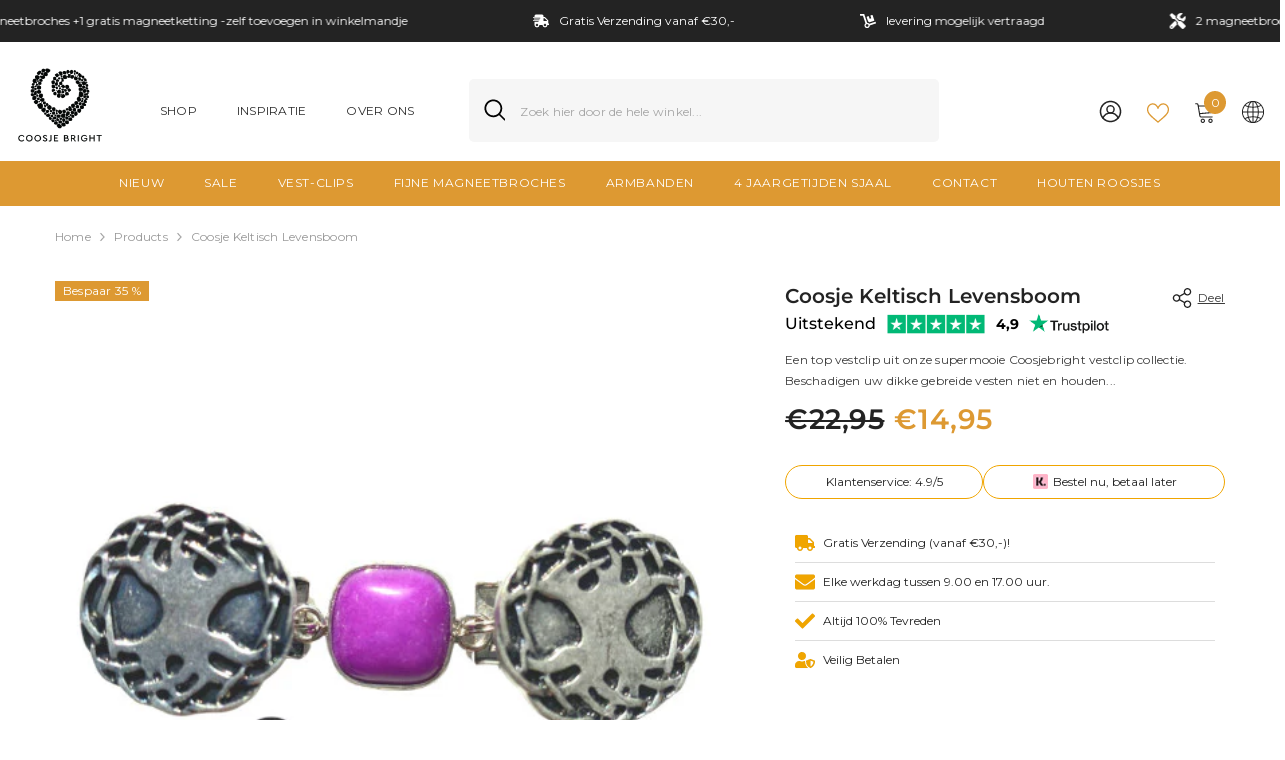

--- FILE ---
content_type: text/css
request_url: https://coosjebright.com/cdn/shop/t/11/assets/component-compare-product.css?v=24280102869292795181736264244
body_size: 17
content:
.halo-compareProduct{display:none;position:fixed;top:auto;bottom:130px;right:30px;z-index:100;pointer-events:auto;transform:translateY(-50%);box-shadow:0 3px 7px #0003;opacity:0;visibility:hidden;pointer-events:none}.halo-compareProduct-content{padding:30px}.halo-compareProduct-table{position:relative;max-height:100%;overflow-x:auto;max-width:100%}.compareTable{border:1px solid #e6e6e6;border-collapse:collapse;table-layout:fixed;position:relative}.compareTable td,.compareTable th{border:1px solid #e6e6e6;border-spacing:0}.compareTable-heading{padding:17px 15px 13px;background-color:var(--bg-white);text-align:center;font-size:var(--font-body-size);font-weight:var(--font-weight-bold);text-transform:uppercase;line-height:var(--body-line-height);letter-spacing:var(--color-text)}.compareTable-headingText{white-space:nowrap}.compareTable-row{vertical-align:top}.compareTable-product{padding:30px;min-width:250px}.compareTable-product .card{overflow:inherit}.product-card-layout-08 .compareTable-product .card-product{overflow:visible}.compareTable-item{font-size:var(--font-body-size);font-weight:var(--font-weight-normal);line-height:var(--body-line-height);letter-spacing:var(--body-letter-spacing);color:var(--color-text2);padding:1.25rem 1rem;min-width:150px}.compareTable-item.compareTable-desc{min-width:250px}.compareTable-removeProduct{position:absolute;top:-10px;right:-10px;width:28px;height:28px;padding:7px;background-color:var(--color-global);border:1px solid var(--color-global);border-radius:50%;display:flex;align-items:center;justify-content:center;z-index:5}.compareTable-removeProduct svg{width:100%;height:100%;fill:var(--bg-white);stroke:transparent}.compareTable-optionLabel,.compareTable-optionValue{display:inline;vertical-align:top;font-size:var(--font-body-size);font-weight:var(--font-weight-normal);color:var(--color-text2);text-transform:capitalize}.compareTable-optionLabel{color:var(--color-text);font-weight:var(--font-weight-bold)}.compareTable-collection{display:inline-block;vertical-align:top}.compareTable-option+.compareTable-option{margin-top:12px}.halo-compare-product-popup .halo-popup-wrapper{padding:22px 0 0}.halo-compare-product-popup .halo-popup-wrapper .halo-compareProduct-content{padding-top:0}body.compare-product-show{overflow:hidden}body.compare-product-show .background-overlay{opacity:1;pointer-events:all;z-index:101}body.compare-product-show .halo-compare-product-popup{opacity:1;visibility:visible;pointer-events:auto;transform:translate3d(-50%,-50%,0);z-index:102}@media (min-width: 1025px){.halo-compareProduct{display:block}.halo-compareProduct.is-show{opacity:1;visibility:visible;pointer-events:auto}}
/*# sourceMappingURL=/cdn/shop/t/11/assets/component-compare-product.css.map?v=24280102869292795181736264244 */


--- FILE ---
content_type: text/javascript; charset=utf-8
request_url: https://coosjebright.com/nl-be/cart/update.js?attributes%5Bhost%5D=https%3A%2F%2Fcoosjebright.com&attributes%5Bsw%5D=1280&attributes%5Bsh%5D=720&attributes%5Bfbp%5D=fb.1.1768695316351.2063725104&attributes%5Bttp%5D=MGGr1lxiEHshp2Wx2WXjX9H5PUL&attributes%5Blocale%5D=nl&attributes%5Bcountry%5D=BE
body_size: 321
content:
{"token":"hWN7jKzC8SJKBPvO1LCKpNiM?key=d510fa75701acda385f5bf7384e40113","note":null,"attributes":{"country":"BE","fbp":"fb.1.1768695316351.2063725104","host":"https://coosjebright.com","locale":"nl","sh":"720","sw":"1280","ttp":"MGGr1lxiEHshp2Wx2WXjX9H5PUL"},"original_total_price":0,"total_price":0,"total_discount":0,"total_weight":0.0,"item_count":0,"items":[],"requires_shipping":false,"currency":"EUR","items_subtotal_price":0,"cart_level_discount_applications":[],"discount_codes":[],"items_changelog":{"added":[]}}